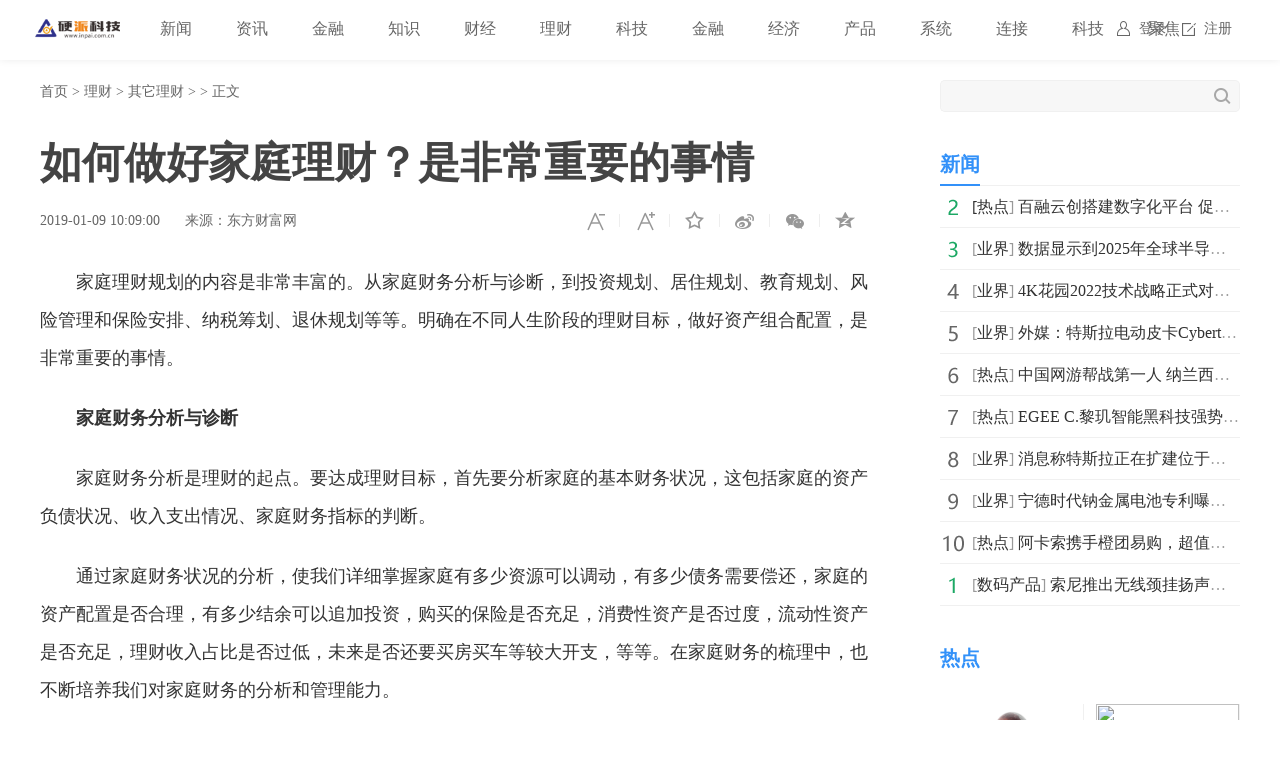

--- FILE ---
content_type: text/html
request_url: http://money.inpai.com.cn/other/20190109/14331.html
body_size: 11005
content:
<!doctype html>
<html>
<head>
<title>如何做好家庭理财？是非常重要的事情_硬派科技</title>
<meta name="keywords" content="家庭理财">
<meta name="description" content="家庭理财规划的内容是非常丰富的。从家庭财务分析与诊断，到投资规划、居住规划、教育规划、风险管理和保险安排、纳税筹划、退休规划等等。   ">
<meta charset="utf-8">
<meta name="applicable-device" content="pc">
<meta http-equiv="Cache-Control" content="no-siteapp">
<meta http-equiv="Cache-Control" content="no-transform">
<link href="http://www.inpai.com.cn/static_show/css/39art2019_v1.0.css" rel="stylesheet">
<script src="http://www.inpai.com.cn/static_show/js/jquery-1.7.2.min.js"></script>
<script type="text/javascript" src="http://www.inpai.com.cn/static/js/uaredirect.js"></script>
<SCRIPT type=text/javascript>uaredirect("http://m.inpai.com.cn/money/other/20190109/14331.html");</SCRIPT>
<script data-ad-client="ca-pub-1811059776868199" async src="https://pagead2.googlesyndication.com/pagead/js/adsbygoogle.js"></script>
<script>
(function(){
var el = document.createElement("script");
el.src = "https://sf1-scmcdn-tos.pstatp.com/goofy/ttzz/push.js?c61d7b19c78a631a518cbf5978b20291c67dcc5f9a53cfa1be99c06d8637a353e066828ce036a822808e34595aba2fceaefbe9fe32e4aa6ad714961ecfa8adf52b8d7c8c6655c9b00211740aa8a98e2e";
el.id = "ttzz";
var s = document.getElementsByTagName("script")[0];
s.parentNode.insertBefore(el, s);
})(window)
</script>
<base target="_blank">
</head>
<style type="text/css">
.art_othervideo .baseblock {
    height: 28px;
    margin-top: 5px;
    border-bottom: #f0f0f0 1px solid;
    line-height: 28px;
    white-space: nowrap;
    overflow: hidden;
    text-overflow: ellipsis;
</style>
<body>

<!-- 39top 2019style1 begin -->
<link href="http://www.inpai.com.cn/static_show/css/39top2019_s1.css" rel="stylesheet">
<div class="top_navigation">
  <div class="toplogo"><a href="http://www.inpai.com.cn/?b=0" target="_blank"><img src="http://www.inpai.com.cn/static/images/logo1.png"></a></div>
  <div class="toplogin" id="NavLoginDiv"> <a target="_self" href="#">登录</a><a target="_self" href="#">注册</a> </div>
  <div class="topnav">     
     <span> <a  class="ask" href="http://www.inpai.com.cn/news/" target="_blank">新闻</a></span>  <span> <a  class="ask" href="http://news.inpai.com.cn/" target="_blank">资讯</a></span>  <span> <a  class="ask" href="http://www.inpai.com.cn/jinlong/" target="_blank">金融</a></span>  <span> <a  class="ask" href="http://www.inpai.com.cn/zhishi/" target="_blank">知识</a></span>  <span> <a  class="ask" href="http://www.inpai.com.cn/caijing/" target="_blank">财经</a></span>  <span> <a  class="ask" href="http://money.inpai.com.cn/" target="_blank">理财</a></span>  <span> <a  class="ask" href="http://tech.inpai.com.cn/" target="_blank">科技</a></span>  <span> <a  class="ask" href="http://inmark.inpai.com.cn/" target="_blank">金融</a></span>  <span> <a  class="ask" href="http://finance.inpai.com.cn/" target="_blank">经济</a></span>  <span> <a  class="ask" href="http://product.inpai.com.cn/" target="_blank">产品</a></span>  <span> <a  class="ask" href="http://cpu.inpai.com.cn/" target="_blank">系统</a></span>  <span> <a  class="ask" href="http://vga.inpai.com.cn/" target="_blank">连接</a></span>  <span> <a  class="ask" href="http://www.inpai.com.cn/keji/" target="_blank">科技</a></span>  <span> <a  class="ask" href="http://www.inpai.com.cn/ju/" target="_blank">聚焦</a></span>     
     </div>
</div>
<!-- 39top 2019style1 end -->

<div class="art_wrap">
  <div class="art_left">
    <div class="art_location"> <a class="ClassNav" href="http://www.inpai.com.cn/?b=0" target="_blank">首页</a> > 
      <a href="http://money.inpai.com.cn/">理财</a> > <a href="http://money.inpai.com.cn/other/">其它理财</a> >  &gt; 正文</div>
    <h1>如何做好家庭理财？是非常重要的事情</h1>
    <div class="art_control"> <i><a class="textsizedown" href="javascript:void(0);" target="_self" title="缩小字体"></a></i><i><a class="textsizeup" href="javascript:void(0);" target="_self" title="放大字体"></a></i><i><a class="addfavorite" onclick="addfavorite()" href="javascript:void(0);" target="_self" title="收藏文章"></a></i>
      <div class="bshare-custom"><i><a href="javascript:void(0);" target="_self" class="bshare-sinaminiblog" title="分享到微博"></a></i><i><a href="javascript:void(0);" target="_self" class="share-wechat" title="分享到微信"></a><span id="qrcode"></span></i><i><a href="javascript:void(0);" target="_self" class="bshare-qzone" title="分享到QQ空间"></a></i></div>
    </div>
    <div class="art_info"><em>2019-01-09 10:09:00</em><em>来源：东方财富网</em></div>
    <div class="art_content"> <p>家庭理财规划的内容是非常丰富的。从家庭财务分析与诊断，到投资规划、居住规划、教育规划、风险管理和保险安排、纳税筹划、退休规划等等。明确在不同人生阶段的理财目标，做好资产组合配置，是非常重要的事情。</p>
<p><strong>家庭财务分析与诊断</strong></p>
<p>家庭财务分析是理财的起点。要达成理财目标，首先要分析家庭的基本财务状况，这包括家庭的资产负债状况、收入支出情况、家庭财务指标的判断。</p>
<p>通过家庭财务状况的分析，使我们详细掌握家庭有多少资源可以调动，有多少债务需要偿还，家庭的资产配置是否合理，有多少结余可以追加投资，购买的保险是否充足，消费性资产是否过度，流动性资产是否充足，理财收入占比是否过低，未来是否还要买房买车等较大开支，等等。在家庭财务的梳理中，也不断培养我们对家庭财务的分析和管理能力。</p>
<p><strong>投资规划</strong></p>
<p>投资是指投资者运用自己拥有的资本，用来购买实物资产或者金融资产，或者取得这些资产的权利，目的是在一定时期内获得资产增值和一定的收入预期。我们一般把投资分为实物投资和金融投资。</p>
<p>实物投资一般包括对有形资产，如土地、机器、厂房等的投资。金融投资包括对各种金融工具，如股票、固定收益证券、金融信托、基金产品、黄金、外汇和金融衍生品等的投资。</p>
<p>在充分考虑了安全性、流动性、收益性的基础上，家庭的资产往往要在不同的金融投资品上进行合理配置，以达到合适的投资回报率，达成自己的各种财务目标。因此，金融投资是家庭资产配置的重点，是家庭财富保值增值的重要工具。</p>
<p><strong>居住规划</strong></p>
<p>&ldquo;衣食住行&rdquo;是人最基本的四大需要，其中&ldquo;住&rdquo;是投入最大、周期最长的一种投资。房子给人一种稳定的感觉，有了自己的房子，才感觉自己在社会上真正有了一个属于自己的家。买房子是人生大事，很多人辛苦一辈子就是为了拥有一套自己的房子。买房不仅是满足家庭的居住需求，还有明显的投资价值，因此房产投资规划也是家庭理财中的一项重要决策。</p>
<p>买房前期的资金筹备与买房后贷款偿还的负担，对于家庭的现金流及其以后的生活水平的影响可以延长到十几甚至几十年，还有对于工薪阶层而言，如何合理使用住房公积金和公积金贷款的优惠利率，如何进行换房规划，如何达到买房养老的目标等，都是房产投资的重要内容。</p>
<p><strong>教育投资</strong></p>
<p>&ldquo;一定要对人力资本、对教育进行投资，它带来的回报是强有力的。变化的中国需要增加人力资本投资&rdquo;。2000年，当诺贝尔经济学奖获得者詹姆斯&middot;罗斯曼在北大一次演讲中爆出教育投资回报率高达30%时，很多人开始领略到这项投资的魅力。</p>
<p>早在20世纪60年代，就有经济学家把家庭对子女的教育看作一种经济行为，即在子女成长初期，家长将财富用在其成长上，使得能获得良好的教育。当子女成年以后，可以获得的收益远大于当年家长投入的财富。</p>
<p>1963年，舒尔茨运用美国1929-1957年的统计资料，计算出各级教育投资的平均收益是17.3%。在一般情况下，受过良好教育，无论在收入或是地位上，确实高于没有受过良好教育的同龄人。</p>
<p><strong>风险管理和保险安排</strong></p>
<p>人的一生可能面临一些不期而至的&ldquo;纯粹风险&rdquo;，若发生风险就一定会带来损失，家庭需要购买保险来规避和防范这些风险。保险是财务安全规划的主要工具之一，因为保险在所有财务工具中最具防御性。</p>
<p>现代的保险产品创新工具很多，除了基本的转移风险、减少损失的功能之外，还具有不同的融资、投资功能，不断满足保险购买者保险保障和投资融资的要求。当你外出旅游时，相信一般不会拒绝花费2元购买一个意外伤害险;当你乘坐航班外出时，你购买的保险也往往被看作机票价格的一个部分，因此保险是一种需求，既不能完全拒绝，也不能购买过度，合理配置保险需求才是家庭理财的要旨。</p>
<p><strong>纳税筹划</strong></p>
<p>纳税筹划是指在纳税行为发生之前，在不违反法律、法规的前提下，通过对纳税主体的经营活动或投资行为等涉税事项做出事先安排，以达到少缴税和递延纳税目标的一系列筹划活动。</p>
<p>作为一个国家的公民，纳税光荣，为国家的财政多做贡献也是一件美好的事情。但从微观的家庭和个人来看，虽然纳税是每个公民的法定义务，但纳税人总数希望尽可能地减少税务支出，这也是家庭理财的一个重要部分。</p>
<p>税收规划与投资规划和退休规划一样，是整个财务规划过程中的一个基本组成部分。税务规划的首要目标就是确保通过各种可能的途径，来减少或延缓税负的支出，但是纳税筹划绝不是偷税、漏税、逃税和非法避税。</p>
<p><strong>退休计划</strong></p>
<p>走向老年是人生的必经归途，而伴随着老龄化带来的可能就是工作收入的急剧下降，而开支并没有大幅下降，甚至有巨大开支发生的可能性。</p>
<p>当代发达的医疗科学技术和极为丰富的物质文明带给人类的最大好处，就是人类的健康与长寿。目前中国人已经把&ldquo;人生七十古来稀&rdquo;，变成了&ldquo;八十不老，九十正好&rdquo;。美国人则喜欢用&ldquo;金色的年华&rdquo;来形容退休后的生活。在21世纪，人人可望长寿，&ldquo;百岁老人&rdquo;将不再稀罕。</p>
<p>那么，如何过一个幸福、安全和自在的晚年呢?这就需要较早地进行退休规划。可以选择银行存款、购买债券、基金定投、购买股票或购买保险等获得收益。退休之后，理财收入将可能成为主导收入，因此，在相对比较年轻的时候就着手进行养老金和退休的计划，则到退休时就可以实现财务自由，安享晚年了。当然，还是那句老话，投资越早越好。</p>
 <p style="color: #fff;">关键词：                             
      <a href="http://news.inpai.com.cn/tagjiatinglicai/" title="家庭理财" target="_blank" style="color: #fff;">家庭理财</a> 
     </p> 
     </div>
     
    <div class="art_page">  </div>
    <div class="art_show loc_smalltl">
        <div class="adver"><script type="text/javascript" src="http://user.042.cn/adver/adver.js"></script><script type="text/javascript">getAdvert('.adver',3,'800px','90px');</script></div>        </div>
        <style type="text/css">
#commentDiv h3{font-size: 16px;line-height: 20px;font-weight: normal;}
#commentDiv ul li{line-height: 26px;color: #252525;}
#commentDiv ul li a{font-size: 14px;}
</style>
    <div id="commentDiv">
      <h3>推荐内容</h3>
      <ul>
                <li><a href="http://news.inpai.com.cn/redian/20220114/012022_119818.html" target="_blank">招商加盟平台哪个更好</ a></li>
                <li><a href="http://www.inpai.com.cn/news/redian/2022/0114/012022_119817.html" target="_blank">百融云创搭建数字化平台 促推产业金融深度结合</ a></li>
                <li><a href="http://www.inpai.com.cn/news/new/20220114/119816.html" target="_blank">数据显示到2025年全球半导体市场将突破4000亿元</ a></li>
                <li><a href="http://news.inpai.com.cn/guancha/20220114/119815.html" target="_blank">2021年新增城市轨道交通线路35条 新增运营里程1168公里</ a></li>
                <li><a href="http://www.inpai.com.cn/news/new/20220114/119814.html" target="_blank">4K花园2022技术战略正式对外发布 将重点围绕内容与技术两大核心</ a></li>
                <li><a href="http://www.inpai.com.cn/news/new/20220114/119813.html" target="_blank">外媒：特斯拉电动皮卡Cybertruck投产时间计划改于2023年第一季度末开始生产</ a></li>
                <li><a href="http://www.inpai.com.cn/news/redian/2022/0114/012022_119812.html" target="_blank">中国网游帮战第一人 纳兰西狂带队进驻《剑侠世界3》</ a></li>
                <li><a href="http://www.inpai.com.cn/news/redian/2022/0114/012022_119811.html" target="_blank">EGEE C.黎玑智能黑科技强势领跑，脑力【浮】能</ a></li>
                <li><a href="http://www.inpai.com.cn/news/new/20220114/119810.html" target="_blank">消息称特斯拉正在扩建位于内华达州超级工厂的太阳能电池板</ a></li>
                <li><a href="http://www.inpai.com.cn/news/new/20220114/119809.html" target="_blank">宁德时代钠金属电池专利曝光 或将应用于下一代钠离子电池</ a></li>
                <li><a href="http://www.inpai.com.cn/news/redian/2022/0114/012022_119808.html" target="_blank">阿卡索携手橙团易购，超值换购乐享不停</ a></li>
                <li><a href="http://www.inpai.com.cn/news/smcp/20220114/119807.html" target="_blank">索尼推出无线颈挂扬声器SRS-NS7 为用户带来如临现场的音乐内容体验</ a></li>
                <li><a href="http://www.inpai.com.cn/news/smcp/20220114/119806.html" target="_blank">雷蛇2022款灵刃14笔记本发布：显卡最高可选RTX 3080 Ti</ a></li>
                <li><a href="http://www.inpai.com.cn/news/hard/20220114/119805.html" target="_blank">微星推出GK71 Sonic机械键盘：搭载与凯华合研的MSI SONIC红轴</ a></li>
                <li><a href="http://www.inpai.com.cn/news/tx/20220114/119804.html" target="_blank">微软在英国已卖出100万台Xbox Series X|S游戏机 归功于去年12月的最佳销售月</ a></li>
                <li><a href="http://www.inpai.com.cn/news/qykj/20220114/119803.html" target="_blank">SpaceX完成第三次“拼车发射”任务 送105颗微型卫星入轨</ a></li>
                <li><a href="http://www.inpai.com.cn/news/hlw/20220114/119802.html" target="_blank">英伟达宣布《堡垒之夜》将通过其游戏流媒体服务GeForce Now重返苹果iOS平台</ a></li>
                <li><a href="http://www.inpai.com.cn/news/tx/20220114/119801.html" target="_blank">美国运营商Comcast宣布已成功开发出世界首款家用10G万兆调制解调器</ a></li>
                <li><a href="http://www.inpai.com.cn/news/redian/2022/0114/012022_119800.html" target="_blank">武汉自如推多项租房优惠，年前租房首月0元住</ a></li>
                <li><a href="http://www.inpai.com.cn/news/new/20220114/119799.html" target="_blank">英特尔下一代至强Sapphire Rapids-SP处理器尚未发布 其将采用Intel 7 10nm工艺</ a></li>
              </ul>
    </div> 
  </div>
  <div class="art_right">
    <div class="art_search">
      <form method="get" action="http://www.duosou.net/?keyword=输入值" target="_blank">
        <input type="text" name="words" value="" maxlength="30" autocomplete="off" placeholder="">
        <input type="submit" value="">
      </form>
    </div>
    <div style="margin-top: 25px;"><div class="adver_3"><script type="text/javascript" src="http://user.042.cn/adver/adver.js"></script><script type="text/javascript">getAdvert('.adver_3',1,'300px','300px');</script></div></div>
    <div class="art_rec art_rank tab">
      <div class="sectiontitle tabnav"><em class="current">新闻</em></div>
      <div class="baseblock tabcontent">
        <ul class="tabsingle">
                              <li>[<a href="http://www.inpai.com.cn/news/redian/" target="_blank">热点</a>] <a href="http://www.inpai.com.cn/news/redian/2022/0114/012022_119817.html" target="_blank">百融云创搭建数字化平台 促推产业金融深度结合</a></li>
                    <li>[<a href="http://www.inpai.com.cn/news/new/" target="_blank">业界</a>] <a href="http://www.inpai.com.cn/news/new/20220114/119816.html" target="_blank">数据显示到2025年全球半导体市场将突破4000亿元</a></li>
                    <li>[<a href="http://www.inpai.com.cn/news/new/" target="_blank">业界</a>] <a href="http://www.inpai.com.cn/news/new/20220114/119814.html" target="_blank">4K花园2022技术战略正式对外发布 将重点围绕内容与技术</a></li>
                    <li>[<a href="http://www.inpai.com.cn/news/new/" target="_blank">业界</a>] <a href="http://www.inpai.com.cn/news/new/20220114/119813.html" target="_blank">外媒：特斯拉电动皮卡Cybertruck投产时间计划改于2023年</a></li>
                    <li>[<a href="http://www.inpai.com.cn/news/redian/" target="_blank">热点</a>] <a href="http://www.inpai.com.cn/news/redian/2022/0114/012022_119812.html" target="_blank">中国网游帮战第一人 纳兰西狂带队进驻《剑侠世界3》</a></li>
                    <li>[<a href="http://www.inpai.com.cn/news/redian/" target="_blank">热点</a>] <a href="http://www.inpai.com.cn/news/redian/2022/0114/012022_119811.html" target="_blank">EGEE C.黎玑智能黑科技强势领跑，脑力【浮】能</a></li>
                    <li>[<a href="http://www.inpai.com.cn/news/new/" target="_blank">业界</a>] <a href="http://www.inpai.com.cn/news/new/20220114/119810.html" target="_blank">消息称特斯拉正在扩建位于内华达州超级工厂的太阳能电池</a></li>
                    <li>[<a href="http://www.inpai.com.cn/news/new/" target="_blank">业界</a>] <a href="http://www.inpai.com.cn/news/new/20220114/119809.html" target="_blank">宁德时代钠金属电池专利曝光 或将应用于下一代钠离子电池</a></li>
                    <li>[<a href="http://www.inpai.com.cn/news/redian/" target="_blank">热点</a>] <a href="http://www.inpai.com.cn/news/redian/2022/0114/012022_119808.html" target="_blank">阿卡索携手橙团易购，超值换购乐享不停</a></li>
                    <li>[<a href="http://www.inpai.com.cn/news/smcp/" target="_blank">数码产品</a>] <a href="http://www.inpai.com.cn/news/smcp/20220114/119807.html" target="_blank">索尼推出无线颈挂扬声器SRS-NS7 为用户带来如临现场的音</a></li>
                            </ul>
      </div>
    </div>
    <div class="art_rec art_brand">
      <div class="sectiontitle"><em>热点</em></div>
      <ul>
           
                <li><a href="http://www.inpai.com.cn/news/redian/2022/0114/012022_119811.html" title="EGEE C.黎玑智能黑科技强势领跑，脑力【浮】能" target="_blank"><img src="http://28059082.s21i.faiusr.com/4/1/ABUIABAEGAAg4ZHZjgYoq9T4wwUw2QU4ngM!500x500.png"></a></li>
                <li><a href="http://www.inpai.com.cn/news/redian/2022/0114/012022_119808.html" title="阿卡索携手橙团易购，超值换购乐享不停" target="_blank"><img src="http://drdbsz.oss-cn-shenzhen.aliyuncs.com/220114105207233517155.png"></a></li>
                <li><a href="http://www.inpai.com.cn/news/redian/2022/0114/012022_119800.html" title="武汉自如推多项租房优惠，年前租房首月0元住" target="_blank"><img src="http://img.danews.cc/upload/images/20220114/c9738b43462f2a116d5e0d88d14c9315.png"></a></li>
                <li><a href="http://www.inpai.com.cn/news/redian/2022/0114/012022_119798.html" title="惠达卫浴：谱大国工程华章" target="_blank"><img src="http://www.xcctv.cn/uploadfile/2022/0114/20220114100325769.png"></a></li>
                <li><a href="http://www.inpai.com.cn/news/redian/2022/0114/012022_119794.html" title="联想ThinkBook 13x轻薄笔记本，有颜又“有料”的TA来了	" target="_blank"><img src="http://das.mobtou.com/ueditor/php/upload/image/20220114/1642125397742504.png"></a></li>
                <li><a href="http://www.inpai.com.cn/news/redian/2022/0114/012022_119792.html" title="关注白领健康 东阿阿胶携手华润江中开启全国关爱计划" target="_blank"><img src="http://upload.qianlong.com/2022/0113/1642078180653.png"></a></li>
                <li><a href="http://www.inpai.com.cn/news/redian/2022/0114/012022_119791.html" title="2022年 用3060笔记本“模拟坐牢”是种什么感受？" target="_blank"><img src="http://www.meijieyunn.com/admin/meijie/article/upload/1/20220114100812812774837.png"></a></li>
                <li><a href="http://www.inpai.com.cn/news/redian/2022/0114/012022_119789.html" title="遍知教育联姻北京出版集团承启公司，解锁家庭教育教授父母科学“带娃”" target="_blank"><img src="http://drdbsz.oss-cn-shenzhen.aliyuncs.com/220113200046169295602.jpeg"></a></li>
                <li><a href="http://www.inpai.com.cn/news/redian/2022/0114/012022_119788.html" title="扫地机器人也“内卷”? 石头自清洁扫拖机器人G10科技感十足" target="_blank"><img src="http://images.jumeinet.com/uploads/cca50d7e40d3f6109945d297ecfb17b5.png"></a></li>
                <li><a href="http://www.inpai.com.cn/news/redian/2022/0114/012022_119787.html" title="复亚智能荣获“2021中国无人系统行业金翼奖”" target="_blank"><img src="http://www.prtoday.cn/attached/image/20220113/20220113175810_349.jpg"></a></li>
              </ul>
    </div>
    <div class="art_rec art_rank tab">
      <div class="sectiontitle tabnav"><em class="current">39热文</em><em>一周热点</em></div>
      <div class="baseblock tabcontent">
        <ul class="tabsingle">
                              <li>[<a href="http://news.inpai.com.cn/redian/" target="_blank">综合</a>] <a href="http://news.inpai.com.cn/redian/20220114/012022_119818.html" target="_blank">招商加盟平台哪个更好</a></li>
                    <li>[<a href="http://www.inpai.com.cn/news/redian/" target="_blank">热点</a>] <a href="http://www.inpai.com.cn/news/redian/2022/0114/012022_119817.html" target="_blank">百融云创搭建数字化平台 促推产业金融深度结合</a></li>
                    <li>[<a href="http://www.inpai.com.cn/news/new/" target="_blank">业界</a>] <a href="http://www.inpai.com.cn/news/new/20220114/119816.html" target="_blank">数据显示到2025年全球半导体市场将突破4000亿元</a></li>
                    <li>[<a href="http://news.inpai.com.cn/guancha/" target="_blank">观察</a>] <a href="http://news.inpai.com.cn/guancha/20220114/119815.html" target="_blank">2021年新增城市轨道交通线路35条 新增运营里程1168公里</a></li>
                    <li>[<a href="http://www.inpai.com.cn/news/new/" target="_blank">业界</a>] <a href="http://www.inpai.com.cn/news/new/20220114/119814.html" target="_blank">4K花园2022技术战略正式对外发布 将重点围绕内容与技术</a></li>
                    <li>[<a href="http://www.inpai.com.cn/news/new/" target="_blank">业界</a>] <a href="http://www.inpai.com.cn/news/new/20220114/119813.html" target="_blank">外媒：特斯拉电动皮卡Cybertruck投产时间计划改于2023年</a></li>
                    <li>[<a href="http://www.inpai.com.cn/news/redian/" target="_blank">热点</a>] <a href="http://www.inpai.com.cn/news/redian/2022/0114/012022_119812.html" target="_blank">中国网游帮战第一人 纳兰西狂带队进驻《剑侠世界3》</a></li>
                    <li>[<a href="http://www.inpai.com.cn/news/redian/" target="_blank">热点</a>] <a href="http://www.inpai.com.cn/news/redian/2022/0114/012022_119811.html" target="_blank">EGEE C.黎玑智能黑科技强势领跑，脑力【浮】能</a></li>
                    <li>[<a href="http://www.inpai.com.cn/news/new/" target="_blank">业界</a>] <a href="http://www.inpai.com.cn/news/new/20220114/119810.html" target="_blank">消息称特斯拉正在扩建位于内华达州超级工厂的太阳能电池</a></li>
                    <li>[<a href="http://www.inpai.com.cn/news/new/" target="_blank">业界</a>] <a href="http://www.inpai.com.cn/news/new/20220114/119809.html" target="_blank">宁德时代钠金属电池专利曝光 或将应用于下一代钠离子电池</a></li>
                            </ul>
        <ul class="tabsingle">
                              <li>[<a href="http://money.inpai.com.cn/other/" target="_blank">其它理财</a>] <a href="http://money.inpai.com.cn/other/20190109/14331.html" target="_blank">如何做好家庭理财？是非常重要的事情</a></li>
                    <li>[<a href="http://money.inpai.com.cn/other/" target="_blank">其它理财</a>] <a href="http://money.inpai.com.cn/other/20190110/14509.html" target="_blank">纠结是谁打败了康师傅，净利润竟超过它们之和！</a></li>
                    <li>[<a href="http://money.inpai.com.cn/other/" target="_blank">其它理财</a>] <a href="http://money.inpai.com.cn/other/20190110/14513.html" target="_blank">在大跌之后，茅台市值破万亿还有希望吗？</a></li>
                    <li>[<a href="http://money.inpai.com.cn/other/" target="_blank">其它理财</a>] <a href="http://money.inpai.com.cn/other/20190110/14516.html" target="_blank">比特币交易所业务被砍只剩挖矿功能</a></li>
                    <li>[<a href="http://money.inpai.com.cn/other/" target="_blank">其它理财</a>] <a href="http://money.inpai.com.cn/other/20190110/14520.html" target="_blank">唯品金融可靠吗，专业金融服务平台</a></li>
                    <li>[<a href="http://money.inpai.com.cn/other/" target="_blank">其它理财</a>] <a href="http://money.inpai.com.cn/other/20190110/14525.html" target="_blank">应花分期 ：用大数据 做稳消费分期的C端风控</a></li>
                    <li>[<a href="http://money.inpai.com.cn/other/" target="_blank">其它理财</a>] <a href="http://money.inpai.com.cn/other/20190113/14754.html" target="_blank">这家公司凭余额宝半年狂赚11亿 马云笑哭了！</a></li>
                    <li>[<a href="http://money.inpai.com.cn/other/" target="_blank">其它理财</a>] <a href="http://money.inpai.com.cn/other/20190113/14756.html" target="_blank">马云理想中的“幸福生活”是这样?外快理财助你轻松达成!</a></li>
                    <li>[<a href="http://money.inpai.com.cn/other/" target="_blank">其它理财</a>] <a href="http://money.inpai.com.cn/other/20190113/14766.html" target="_blank">比特币要重蹈ICO被禁的覆辙？海外和场外成为香饽饽</a></li>
                    <li>[<a href="http://money.inpai.com.cn/other/" target="_blank">其它理财</a>] <a href="http://money.inpai.com.cn/other/20190113/14767.html" target="_blank">研运一体化成游戏上市公司标配 平台型公司优势明显</a></li>
                            </ul>
      </div>
    </div>
    <div class="art_rec art_othervideo scaleimg">
      <div class="sectiontitle"><em>相关词</em><a class="more" href="#">更多</a></div>
            <div class="baseblock"> <a href="http://www.inpai.com.cn/tag_jinkela/" target="_blank">金科拉</a> </div>            <div class="baseblock"> <a href="http://www.inpai.com.cn/tag_neijiangdizhenzhongqingzhengan/" target="_blank">内江地震重庆震感强烈</a> </div>            <div class="baseblock"> <a href="http://www.inpai.com.cn/tag_sanxiashuiguai/" target="_blank">三峡水怪</a> </div>            <div class="baseblock"> <a href="http://www.inpai.com.cn/tag_yifchunwan/" target="_blank">yif 春晚</a> </div>            <div class="baseblock"> <a href="http://www.inpai.com.cn/tag_gaotongmsm8628/" target="_blank">高通msm8628</a> </div>            <div class="baseblock"> <a href="http://www.inpai.com.cn/tag_shuguang5000/" target="_blank">曙光5000</a> </div>            <div class="baseblock"> <a href="http://www.inpai.com.cn/tag_treo650/" target="_blank">treo 650</a> </div>            <div class="baseblock"> <a href="http://www.inpai.com.cn/tag_shenmengchenbeipian/" target="_blank">沈梦辰被骗</a> </div>            <div class="baseblock"> <a href="http://www.inpai.com.cn/tag_huaxinyihao/" target="_blank">华芯一号</a> </div>            <div class="baseblock"> <a href="http://www.inpai.com.cn/tag_lierenfufu/" target="_blank">猎人夫妇</a> </div>      <div class="baseblock" style="display: none;"> <a href="http://www.inpai.com.cn/tag_loleve/" target="_blank">lol eve</a> </div>      <div class="baseblock" style="display: none;"> <a href="http://www.inpai.com.cn/tag_moxigegaotiexiangmu/" target="_blank">墨西哥高铁项目</a> </div>      <div class="baseblock" style="display: none;"> <a href="http://www.inpai.com.cn/tag_juanjingpingtai/" target="_blank">捐精平台</a> </div>      <div class="baseblock" style="display: none;"> <a href="http://www.inpai.com.cn/tag_sanxing8heshouji/" target="_blank">三星8核手机</a> </div>      <div class="baseblock" style="display: none;"> <a href="http://www.inpai.com.cn/tag_zhanzhengjiqi2youpcbanma/" target="_blank">战争机器2有pc版吗</a> </div>      <div class="baseblock" style="display: none;"> <a href="http://www.inpai.com.cn/tag_vistahomebasic/" target="_blank">vista home basic</a> </div>      <div class="baseblock" style="display: none;"> <a href="http://www.inpai.com.cn/tag_zhedaxuebajiemeihua/" target="_blank">浙大学霸姐妹花</a> </div>      <div class="baseblock" style="display: none;"> <a href="http://www.inpai.com.cn/tag_oppon1guanggao/" target="_blank">oppo n1广告</a> </div>      <div class="baseblock" style="display: none;"> <a href="http://www.inpai.com.cn/tag_heizuobold9790/" target="_blank">黑莓bold 9790</a> </div>      <div class="baseblock" style="display: none;"> <a href="http://www.inpai.com.cn/tag_xinkaiyueshangshi/" target="_blank">新凯越上市</a> </div>      <div class="baseblock" style="display: none;"> <a href="http://www.inpai.com.cn/tag_nubiaz9/" target="_blank">nubia z9</a> </div>      <div class="baseblock" style="display: none;"> <a href="http://www.inpai.com.cn/tag_boltjiemianyinqing/" target="_blank">bolt界面引擎</a> </div>      <div class="baseblock" style="display: none;"> <a href="http://www.inpai.com.cn/tag_CA3445/" target="_blank">CA3445</a> </div>      <div class="baseblock" style="display: none;"> <a href="http://www.inpai.com.cn/tag_zhongxinguojitaijidian/" target="_blank">中芯国际 台积电</a> </div>      <div class="baseblock" style="display: none;"> <a href="http://www.inpai.com.cn/tag_xingjizhengba2xukongzhiyicg/" target="_blank">星际争霸2虚空之遗cg</a> </div>      <div class="baseblock" style="display: none;"> <a href="http://www.inpai.com.cn/tag_xiaomixinpinfabuhui2019/" target="_blank">小米新品发布会2019</a> </div>      <div class="baseblock" style="display: none;"> <a href="http://www.inpai.com.cn/tag_ngacncom/" target="_blank">ngacn com</a> </div>      <div class="baseblock" style="display: none;"> <a href="http://www.inpai.com.cn/tag_laoluowangziruzhibo/" target="_blank">老罗王自如直播</a> </div>      <div class="baseblock" style="display: none;"> <a href="http://www.inpai.com.cn/tag_psvshimingzhaohuan/" target="_blank">psv使命召唤</a> </div>      <div class="baseblock" style="display: none;"> <a href="http://www.inpai.com.cn/tag_amdk10/" target="_blank">amd k10</a> </div>      <div class="baseblock" style="display: none;"> <a href="http://www.inpai.com.cn/tag_liantong20yuan3gtaocan/" target="_blank">联通20元3g套餐</a> </div>      <div class="baseblock" style="display: none;"> <a href="http://www.inpai.com.cn/tag_qqjiasufangfa/" target="_blank">qq加速方法</a> </div>      <div class="baseblock" style="display: none;"> <a href="http://www.inpai.com.cn/tag_qijianjingtian/" target="_blank">旗舰惊天</a> </div>      <div class="baseblock" style="display: none;"> <a href="http://www.inpai.com.cn/tag_athlonii/" target="_blank">athlonii</a> </div>      <div class="baseblock" style="display: none;"> <a href="http://www.inpai.com.cn/tag_fifa13ios/" target="_blank">fifa13 ios</a> </div>      <div class="baseblock" style="display: none;"> <a href="http://www.inpai.com.cn/tag_shihangkongnan/" target="_blank">狮航空难</a> </div>      <div class="baseblock" style="display: none;"> <a href="http://www.inpai.com.cn/tag_svip8/" target="_blank">svip8</a> </div>      <div class="baseblock" style="display: none;"> <a href="http://www.inpai.com.cn/tag_taiwanfenchenbaozha/" target="_blank">台湾粉尘爆炸</a> </div>      <div class="baseblock" style="display: none;"> <a href="http://www.inpai.com.cn/tag_zhaoshangyinxingwangshangzhuan/" target="_blank">招商银行网上转账</a> </div>      <div class="baseblock" style="display: none;"> <a href="http://www.inpai.com.cn/tag_mu5160/" target="_blank">mu5160</a> </div>      <div class="baseblock" style="display: none;"> <a href="http://www.inpai.com.cn/tag_meinvshenqiangshou/" target="_blank">美女神枪手</a> </div>      <div class="baseblock" style="display: none;"> <a href="http://www.inpai.com.cn/tag_pingguofudai/" target="_blank">苹果福袋</a> </div>      <div class="baseblock" style="display: none;"> <a href="http://www.inpai.com.cn/tag_baidudituqianzuotu/" target="_blank">百度地图迁徙图</a> </div>      <div class="baseblock" style="display: none;"> <a href="http://www.inpai.com.cn/tag_zhongguosanxingguanbiwangzhan/" target="_blank">中国三星关闭网站</a> </div>      <div class="baseblock" style="display: none;"> <a href="http://www.inpai.com.cn/tag_bujiaxingganhuanhua/" target="_blank">布甲性感幻化</a> </div>      <div class="baseblock" style="display: none;"> <a href="http://www.inpai.com.cn/tag_henanliantongkuandaitisu/" target="_blank">河南联通宽带提速</a> </div>      <div class="baseblock" style="display: none;"> <a href="http://www.inpai.com.cn/tag_kuaidixiaogejubaodupin/" target="_blank">快递小哥举报毒品</a> </div>      <div class="baseblock" style="display: none;"> <a href="http://www.inpai.com.cn/tag_shijizuoxing/" target="_blank">世纪彗星</a> </div>      <div class="baseblock" style="display: none;"> <a href="http://www.inpai.com.cn/tag_leifenghd5750/" target="_blank">镭风hd5750</a> </div>      <div class="baseblock" style="display: none;"> <a href="http://www.inpai.com.cn/tag_haishouzhizichedang/" target="_blank">海兽之子撤档</a> </div>       </div>
  </div>
</div>
<div class="art_footer"> <p>www.inpai.com.cn 联系我们:434 922 6 2@qq.com</p>
<p>Copyright © 2011-2020 硬派科技网 版权所有</p></div>
<script src="http://www.inpai.com.cn/static_show/js/39top2019_s1.js"></script> 
<script src="http://www.inpai.com.cn/static_show/js/e01a6f018739456e8bd5e8f727653cfb.js"></script> 
<script src="http://www.inpai.com.cn/static_show/js/qrcode.js"></script> 
<script src="http://www.inpai.com.cn/static_show/js/39art2019_common.js"></script> 
<script src="http://www.inpai.com.cn/static_show/js/bfd.js"></script> 
<script src="http://www.inpai.com.cn/static_show/js/djan.js"></script>
<script>
(function(){
    var bp = document.createElement('script');
    var curProtocol = window.location.protocol.split(':')[0];
    if (curProtocol === 'https') {
        bp.src = 'https://zz.bdstatic.com/linksubmit/push.js';
    }
    else {
        bp.src = 'http://push.zhanzhang.baidu.com/push.js';
    }
    var s = document.getElementsByTagName("script")[0];
    s.parentNode.insertBefore(bp, s);
})();
</script>	
<script charset="UTF-8" language="javascript" src="//data.dzxwnews.com/a.php"></script>		
</body>
</html>

--- FILE ---
content_type: text/html; charset=utf-8
request_url: https://www.google.com/recaptcha/api2/aframe
body_size: 267
content:
<!DOCTYPE HTML><html><head><meta http-equiv="content-type" content="text/html; charset=UTF-8"></head><body><script nonce="x_2l5WsaOZEHkXyocDaXig">/** Anti-fraud and anti-abuse applications only. See google.com/recaptcha */ try{var clients={'sodar':'https://pagead2.googlesyndication.com/pagead/sodar?'};window.addEventListener("message",function(a){try{if(a.source===window.parent){var b=JSON.parse(a.data);var c=clients[b['id']];if(c){var d=document.createElement('img');d.src=c+b['params']+'&rc='+(localStorage.getItem("rc::a")?sessionStorage.getItem("rc::b"):"");window.document.body.appendChild(d);sessionStorage.setItem("rc::e",parseInt(sessionStorage.getItem("rc::e")||0)+1);localStorage.setItem("rc::h",'1768594741784');}}}catch(b){}});window.parent.postMessage("_grecaptcha_ready", "*");}catch(b){}</script></body></html>

--- FILE ---
content_type: application/javascript
request_url: http://www.inpai.com.cn/static_show/js/e01a6f018739456e8bd5e8f727653cfb.js
body_size: 8417
content:
eval(function(a,e,o,B,n,t){if(n=function(a){return(e>a?"":n(parseInt(a/e)))+((a%=e)>35?String.fromCharCode(a+29):a.toString(36))},!"".replace(/^/,String)){for(;o--;)t[n(o)]=B[o]||n(o);B=[function(a){return t[a]}],n=function(){return"\\w+"},o=1}for(;o--;)B[o]&&(a=a.replace(new RegExp("\\b"+n(o)+"\\b","g"),B[o]));return a}('I 3n,2J,B,1j,2j,4d,4g,3P=P.61?!0:!1,1E=3P&&6==[/6m (\\d+)\\.0/i.6d(6c.5Y)][0][1],$$=E(a){L"65"==4V a?P.6k(a):a},2I={2U:E(){L E(){D.2T.5A(D,4Q)}}},3b=E(a,b){2O(I c 6j b)a[c]=b[c]},2Y=E(a,b){L E(){L b.5A(a,4Q)}},3F=E(a,b){2O(I c=0,d=a.27;d>c;c++)b(a[c],c)},4N=E(a,b){L a.4T?a!=b&&a.4T(b):!!(16&a.5T(b))},1X=2I.2U();1X.3L={2T:E(C){52(D.2a(C),D.1q=$$(D.C.1q)||P.3J.5L(P.5F("K"),P.3J.5U[0]),D.3o=D.C.3o,D.2B=54(D.C.2B),D.1S=54(D.C.1S),D.1q.N)1b="1n",1S=D.1S,3u=3t=0,3r="4z",1H=1N="3z%",3k=.5;1E&&(D.1q.N.3r="4c",D.3y=2Y(D,E(){D.1q.N.1H=56.58(P.1o.5P,P.1o.5O)+"1z",D.1q.N.1N=56.58(P.1o.5N,P.1o.5M)+"1z"}),D.1q.5G=\'<59 N="3r:4c;3t:0;3u:0;1H:3z%;1N:3z%;4X:4k(3k=0);"></59>\')},2a:E(a){D.C={1q:1a,3o:"#5H",2B:25,1S:3D},3b(D.C,a||{})},36:E(){52(1E&&(D.3y(),Q.4y("5w",D.3y)),D.1q.N)3P?4X="4k(3k:"+D.2B+")":3k=D.2B/3z,5S=D.3o,1b="3Q"},2H:E(){D.1q.N.1b="1n",1E&&Q.4E("5w",D.3y)}},3n=2I.2U(),3n.3L={2T:E(a,b){D.V=$$(a),D.1X=1k 1X(b),D.2a(b),D.1I=!!D.C.1I,D.2t=!!D.C.2t,D.2h=!!D.C.2h,D.3d=D.C.3d,D.V.N.1S=D.1X.1S+1,D.V.N.1b="1n",1E&&(D.49=D.48=0,D.3c=[],D.3C=2Y(D,E(){D.2h?D.2X():D.4b()}))},2a:E(a){D.C={2t:!0,1I:!0,2h:!0,3d:E(){}},3b(D.C,a||{})},4b:E(){D.V.N.3t=P.1o.47-D.49+D.V.5K+"1z",D.V.N.3u=P.1o.46-D.48+D.V.5I+"1z",D.49=P.1o.47,D.48=P.1o.46},2X:E(){D.V.N.4t=P.1o.47-D.V.4q/2+"1z",D.V.N.4H=P.1o.46-D.V.4W/2+"1z"},36:E(){D.V.N.3r=D.1I&&!1E?"4z":"4c",D.2t&&D.1X.36(),D.V.N.1b="3Q",D.2h&&(D.V.N.3t=D.V.N.3u="50%",D.1I?(D.V.N.4t=-D.V.4q/2+"1z",D.V.N.4H=-D.V.4W/2+"1z"):D.2X()),1E&&(D.2t||(D.3c.27=0,3F(P.5E("6h"),2Y(D,E(a){4N(D.V,a)||(a.N.5C="5Q",D.3c.6x(a))}))),D.2h?D.2X():D.1I&&D.4b(),D.1I&&Q.4y("5u",D.3C)),D.3d()},2H:E(){D.V.N.1b="1n",D.1X.2H(),1E&&(Q.4E("5u",D.3C),3F(D.3c,E(a){a.N.5C="5R"}))}},2J=2I.2U(),2J.3L={2T:E(){D.C={1x:0,2F:1,3R:1a,4U:!1,1p:6n,W:"23.39.14",1f:Q.X.2z,44:0,R:0,3U:2,1i:1,17:Q.X.Z,1g:"",1l:"",5b:"获取短信验证码",4v:"{0}秒",2E:"1B-3s-45-6o",4J:"5X",J:[{1W:"6l",2i:"6p",1y:"6w",2m:"5i",2q:"6t",2g:"6r",2o:"6s",2f:"6g",3T:"5i",2p:"66",1K:"5Z",3q:"28",3p:"3x"},{1W:"67",2i:"68",1y:"6e",2m:"4x",2q:"6f",2g:"6a",2o:"6b",2f:"69",3T:"4x",2p:"62",1K:"63",3q:"2D",3p:"3B"}]},D.2d=1a,D.13=!1,D.2r=1a,D.42=1a,D.22="",D.2G=3H,D.3A="",D.3v=""},2a:E(a){a&&a.1p&&(a.1p=a.1p<60?60:a.1p),3b(D.C,a||{}),D.3A=D.C.1f+"//"+D.C.W+"/4o/6u.1O?4r="+12(D.C.17);I b=""==D.C.1g?1:0;D.3v=D.C.1f+"//"+D.C.W+"/4o/6v.1O?2w="+D.C.1i+"&6q="+b+"&2n="+12(D.C.1l)+"&4r="+12(D.C.17)},6i:E(){B.2d&&B.2d.36()},3G:E(){B.2d&&B.2d.2H()},5h:E(){I e,f,g,a=B.C.J[B.C.R].1W,b=B.C.J[B.C.R].1y,c=B.C.J[B.C.R].2g,d=B.C.J[B.C.R].1K;G("#"+d).1C("正在登录.."),e=G("#"+a).19(),f=G("#"+b).19(),g=G("#"+c).19(),B.4K(e,f,g,B.1h)},5c:E(){I d,e,a=B.C.J[B.C.R].1W,b=B.C.J[B.C.R].1y,c=B.C.J[B.C.R].1K;G("#"+c).1C("正在登录.."),d=G("#"+a).19(),e=G("#"+b).19(),B.4O(d,e,B.1h)},4B:E(){I a=B.C.J[B.C.R].1W,b=B.C.J[B.C.R].2g,c=B.C.J[B.C.R].2p,d=G("#"+a).19(),e=G("#"+b).19();B.4P(d,e,c,B.1h)},1h:E(a,b){I c,d,e,f,g,h,i;B.C.3R&&B.C.3R(a,b),B.C.4U||(c=B.C.J[B.C.R].2i,d=B.C.J[B.C.R].2m,e=B.C.J[B.C.R].2o,f=B.C.J[B.C.R].3T,g=B.C.J[B.C.R].1y,h=B.C.J[B.C.R].2f,i=B.C.J[B.C.R].1K,"1d"==a?b.H?(B.U(c,""),B.U(d,""),B.U(e,""),B.U(f,"")):("2x"==b.M?B.U(c,b.F):"1c"==b.M?B.U(d,b.F):"3a"==b.M?(B.U(e,b.F),B.1G(),G("#"+h).2A()):"1t"==b.M?B.U(e,b.F):"2L"==b.M?$("#2b").4M():B.U(f,b.F),G("#"+i).1C("登录")):"2s"==a?(b.H?(G("#"+g).19(""),B.3G(),""==B.C.17?B.2M():B.2M(B.C.17)):"2x"==b.M?B.U(c,b.F):"1c"==b.M?B.U(d,b.F):"3a"==b.M?(B.U(e,b.F),B.1G(),G("#"+h).2A()):"1t"==b.M?B.U(e,b.F):"2L"==b.M?$("#2b").4M():B.U(f,b.F),G("#"+i).1C("登录")):"1e"==a&&(B.U(f,b.F),G("#"+i).1C("登录")))},U:E(a,b){B.T(b)?(G("#"+a).41(),G("#"+a).1U()):(G("#"+a).2A(),G("#"+a).3V(B.C.4J),G("#"+a).1C(b))},4K:E(a,b,c,d){1u(!B.13){B.13=!0;I e=B.4Y(a,b,c);d&&d("1d",e),e.H?G.1J({1Y:B.C.1f+"//"+B.C.W+"/21.1M",Y:"1V",1T:{1P:"5J",2K:B.20(a),1c:B.20(b),3N:12(c),3S:B.C.1x},1Q:"1R",1L:E(a){B.13=!1,d&&(e={H:!1,M:"2s",F:""},a.H?e.H=!0:a.11?"5W"==a.11?(e.M="3a",e.F=a.F):"1t"==a.11?(e.M="1t",e.F=a.F):"4l"==a.11?(e.M="2L",e.F=a.F):"1c"==a.11?(e.M="1c",e.F=a.F):"4R"==a.11?(e.M="4S",e.F=a.F):(e.M=a.11,e.F=a.F):e.F=a.F,d("2s",e))},1e:E(){B.13=!1;I e={H:!1,F:"服务器忙，请稍后再尝试"};d&&d("1e",e)}}):B.13=!1}},4O:E(a,b,c){1u(!B.13){B.13=!0;I d=B.4I(a,b);c&&c("1d",d),d.H?G.1J({1Y:B.C.1f+"//"+B.C.W+"/21.1M",Y:"1V",1T:{1P:"5V",2K:B.20(a),1c:B.20(b),3S:B.C.1x},1Q:"1R",1L:E(a){B.13=!1,c&&(d={H:!1,M:"2s",F:""},a.H?d.H=!0:a.11?"4l"==a.11?(d.M="2L",d.F=a.F):"1c"==a.11?(d.M="1c",d.F=a.F):"4R"==a.11?(d.M="4S",d.F=a.F):(d.M=a.11,d.F=a.F):d.F=a.F,c("2s",d))},1e:E(){B.13=!1;I e={H:!1,F:"服务器忙，请稍后再尝试"};c&&c("1e",e)}}):B.13=!1}},4P:E(a,b,c,d){1u(!B.13){B.13=!0;I e=B.29(a,!0);e.H&&(e=B.2k(b)),d&&d("1d",e),e.H?G.1J({1Y:B.C.1f+"//"+B.C.W+"/21.1M",Y:"1V",1T:{1P:"6H",2K:B.20(a),3N:B.20(b),3S:B.C.1x,7t:"7s.0"},1Q:"1R",1L:E(a){B.13=!1,d&&(e={H:!1,M:"1d",F:""},a.H?(e.H=!0,B.T(c)||(B.22=c,B.40())):a.11?"2x"==a.11?(e.M="2x",e.F=a.F):"1c"==a.11?(e.M="1c",e.F=a.F):"1t"==a.11?(e.M="1t",e.F=a.F):(e.M=a.11,e.F=a.F):e.F=a.F,d("1d",e))},1e:E(){B.13=!1;I e={H:!1,F:"服务器忙，请稍后再尝试"};d&&d("1e",e)}}):B.13=!1}},7r:E(a){I b=B.1m("2e");b>0&&G.1J({1Y:B.C.1f+"//"+B.C.W+"/21.1M",Y:"1V",1T:{1P:"7u",2e:b},1Q:"1R",1L:E(b){b.H&&B.2M(),a||a("4L",b)},1e:E(){I e={H:!1,M:"7v",F:"登出失败"};a||a("4L",e)}})},7y:E(a){I e,b=!1,c=B.1m("2e"),d=B.1m("2W");L c>0&&d>0&&(a&&(e=B.1m("1p"),e&&B.C.1p>0?a&&a({H:!0}):G.1J({1Y:B.C.1f+"//"+B.C.W+"/21.1M",Y:"1V",1T:{1P:"7x",2e:c,2W:d},1Q:"1R",1L:E(b){B.C.1p>0&&B.5k("1p",!0,B.C.1p),a&&a(b)},1e:E(){I e={H:!1,F:"服务器出错，请等待一会再尝试"};a&&a(e)}})),b=!0),b},7w:E(a){I b={H:!0,M:"3a",F:""};L G.1J({1Y:B.C.1f+"//"+B.C.W+"/21.1M",Y:"1V",1T:{1P:"7q",2K:a},53:!1,1Q:"1R",1L:E(a){a.H||(b.H=!1,b.F=a.F)},1e:E(){b.H=!1,b.F="图形验证码服务错误"}}),b},4Z:E(){I a=B.C.J[B.C.R].2f;L"3Q"==G("#"+a).4i("1b")?!0:!1},7p:E(a){I b={H:!0,M:"1t",F:""};L G.1J({1Y:B.C.1f+"//"+B.C.W+"/21.1M",Y:"1V",1T:{1P:"1t",3N:a},53:!1,1Q:"1R",1L:E(a){a.H||(b.H=!1,b.F=a.F)},1e:E(){b.H=!1,b.F="图形验证码服务错误"}}),b},2k:E(a){I b={H:!0,M:"1t",F:""};L B.T(a)?(b.F="图形验证码不能为空",b.H=!1,b):b},4Y:E(a,b,c){I d=B.29(a);L d.H?(d=B.3O(b),d.H?B.4Z()&&(d=B.2k(c),!d.H)?d:d:d):d},4I:E(a,b){I c=B.29(a,!0);L c.H?(c=B.4a(b),c.H?c:c):c},29:E(a,b){I d,c={H:!0,M:"2x",F:""};1u(b){1u(B.T(a))L c.F="手机号不能为空",c.H=!1,c;1u(!B.3Z(a))L c.F="手机号错误,请重新输入!",c.H=!1,c}7j{1u(B.T(a))L c.F="登录名不能为空",c.H=!1,c;1u(d=B.2P(a),3>d||d>64)L c.F="登录名错误,请重新输入!",c.H=!1,c;1u(!(B.3Z(a)||B.4w(a)||B.4A(a)))L c.F="登录名错误,请重新输入!",c.H=!1,c}L c},3O:E(a){I c,b={H:!0,M:"1c",F:""};L B.T(a)?(b.F="密码不能为空",b.H=!1,b):(c=B.2P(a),6>c||c>16?(b.F="密码格式不正确,请重新输入!",b.H=!1,b):b)},4a:E(a){I c,b={H:!0,M:"1c",F:""};L B.T(a)?(b.F="验证码不能为空",b.H=!1,b):(c=B.2P(a),6==c&&B.5z(a)?b:(b.F="验证码错误,请重新输入!",b.H=!1,b))},1G:E(a){I b=B.C.1f+"//"+B.C.W+"/7i/7h.1O?0&7g="+(1k 2R).7k();a||(a=B.C.J[B.C.R].2q),$("#"+a).4G("4f",b)},7A:E(){I c,d,e,a=B.1m("2e"),b=B.1m("2W");L a>0&&b>0?(c=B.1m("4m"),d=B.1m("4n"),e=B.1m("4u"),B.4j(a,c,d,b,e)):1a},4j:E(a,b,c,d,e){L{2e:a,4m:b,4n:c,2W:d,4u:e}},40:E(){B.2G--,G("#"+B.22).1C(B.C.4v.7o("{0}",B.2G)),B.2G<=0?(G("#"+B.22).4F("2Q"),7n(B.42),B.2G=3H,G("#"+B.22).1C(B.C.5b)):(G("#"+B.22).4F("2Q"),G("#"+B.22).4G("2Q","2Q"),B.42=7m("B.40()",3D))},3Z:E(a){L/^1\\d{10}$/.2l(a)},4w:E(a){L/^\\w+((-\\w+)|(\\.\\w+))*\\@[A-3W-3M-9]+((\\.|-)[A-3W-3M-9]+)*\\.[A-3W-3M-9]+$/.2l(a)},4A:E(a){L/^[a-3X-3Y-9]+[a-3X-3Y-9-]*[a-3X-3Y-9]+$/.2l(a)},5z:E(a){L/^\\d+$/.2l(a)},2P:E(a){I b=0;2O(i=0;i<a.27;i++)a.2S(i)>7z?b+=2:b++;L b},T:E(a){L 1a!=a&&""!=a&&a?!1:!0},20:E(a){I f,b=1k 5D("0","1","2","3","4","5","6","7","8","9","a","b","c","d","e","f"),c=1k 5D(7K,3H,7M,51,57),d=12(a),e="";2O(i=0;i<d.27;i++)f=c[i%5],s=7C.7J(d.2S(i)^f),e+=b[s.2S(0)>>4]+b[15&s.2S(0)];L e},5k:E(a,b,c){I d=1k 2R;d.5r(d.5j()+3D*60*c),P.2N=a+"="+12(b)+";5f="+d.5g()+";5t=/;4e=39.14"},1m:E(a){I b=P.2N.5m(1k 5p("(^| )"+a+"=([^;]*)(;|$)"));L 1a!=b?5n(b[2]):1a},7H:E(a){I b=1k 5p(["(?:^| )",a,"=([^;]*)"].7G(""),"i"),c=P.2N.5m(b);L c?5n(c[1]):1a},6y:E(a){I c,b=1k 2R;b.5r(b.5j()-1),c=1m(a),1a!=c&&(P.2N=a+"="+c+";5f="+b.5g()+";5t=/;4e=39.14")},2y:E(a){I b={1g:"",1l:"",17:"",1D:"",1i:"1",18:"",1A:""};L a||(a={}),b.1g=B.T(a.1g)?12(B.C.1g):12(a.1g),b.1l=B.T(a.1l)?12(B.C.1l):12(a.1l),b.17=B.T(a.17)?B.T(B.C.17)?12(Q.X.Z):12(B.C.17):12(a.17),b.1D=B.T(a.1D)?"B.5a":a.1D,b.1i=B.T(a.1i)?B.C.1i.6N():a.1i,b.18=B.T(a.18)?B.T(B.C.18)?12(Q.X.Z):12(B.C.18):12(a.18),b.1A=B.T(a.1A)?"":a.1A,b},6M:E(a){I b=B.2y(a),c=Q.X.2z+"//"+B.C.W+"/38/7f.1O?30="+B.C.1x+"&2Z="+B.C.2F+"&33="+b.17+"&35="+b.1D+"&2w="+b.1i+"&34="+b.1g+"&2n="+b.1l+"&32="+b.18+"&1Z="+b.1A;B.T(b.18)?B.2r=Q.31(c,"6L","1H=6K,1N=5y,3g=0,3i=0, 3e=1,3h=0,2V=0,X=1"):Q.X.Z=c},6O:E(a){I b=B.2y(a),c=Q.X.2z+"//"+B.C.W+"/38/6P.1O?30="+B.C.1x+"&2Z="+B.C.2F+"&33="+b.17+"&35="+b.1D+"&2w="+b.1i+"&34="+b.1g+"&2n="+b.1l+"&32="+b.18+"&1Z="+b.1A;B.T(b.18)?B.2r=Q.31(c,"6S","1H=5y,1N=6R,3g=0,3i=0, 3e=1,3h=0,2V=0,X=1"):Q.X.Z=c},6Q:E(a){I b=B.2y(a),c=Q.X.2z+"//"+B.C.W+"/38/6J.1O?30="+B.C.1x+"&2Z="+B.C.2F+"&33="+b.17+"&35="+b.1D+"&2w="+b.1i+"&34="+b.1g+"&2n="+b.1l+"&32="+b.18+"&1Z="+b.1A;B.T(b.18)?B.2r=Q.31(c,"6I","1H=3f,1N=3f,3g=0,3i=0, 3e=1,3h=0,2V=0,X=1"):Q.X.Z=c},6C:E(a){I b=B.2y(a),c=Q.X.2z+"//"+B.C.W+"/38/6B.1O?30="+B.C.1x+"&2Z="+B.C.2F+"&33="+b.17+"&35="+b.1D+"&2w="+b.1i+"&34="+b.1g+"&2n="+b.1l+"&32="+b.18+"&1Z="+b.1A;B.T(b.18)?B.2r=Q.31(c,"6A","1H=3f,1N=3f,3g=0,3i=0, 3e=1,3h=0,2V=0,X=1"):Q.X.Z=c},5a:E(a,b){b.M=b.6z,B.1h(a,b)},2M:E(a){Q.X.Z=B.T(a)?Q.X.Z:a}},P.4e="39.14",B=1k 2J,1j=Q.X.1j,"23-55.39.14"==1j||"4p.39.14"==1j||"23-2l.39.14"==1j||"23-37.39.14"==1j?B.C.W=1j:"6D.39.14"==1j?B.C.W="4p.39.14":"4s-37.39.14"==1j?B.C.W="23-37.39.14":"4s-55.39.14"==1j&&(B.C.W="23-55.39.14"),B.2a({}),"6G"==4V 6F&&(2j=1k 2R,4d=2j.6T()+1,4g=2j.6U()+""+4d+2j.78(),P.77(76("%79 7a=\'7d\' Z=\'//7c.39.14/74/4i/6Y.4i?"+4g+"\'%3E"))),G(P).6W(E(){I j,k,l,m,n,o,p,q,r,s,t,u,v,w,x,y,z,a=B.C.J[0].1W,b=B.C.J[0].2i,c=B.C.J[0].1y,d=B.C.J[0].2m,e=B.C.J[0].2g,f=B.C.J[0].2o,g=B.C.J[0].2f,h=B.C.J[0].2q;B.C.J[0].2p,j=B.C.J[0].1K,k=B.C.J[0].3q,l=B.C.J[0].3p,m=B.C.J[1].1W,n=B.C.J[1].2i,o=B.C.J[1].1y,p=B.C.J[1].2m,q=B.C.J[1].2g,r=B.C.J[1].2o,s=B.C.J[1].2f,t=B.C.J[1].2q,u=B.C.J[1].2p,v=B.C.J[1].1K,w=B.C.J[1].3q,x=B.C.J[1].3p,y=\'<K S="1B-3s">        <1w S="1B-3s-45" O="\'+k+\'">帐号登录</1w><1w S="1B-3s-45" O="\'+w+\'">短信登录</1w>    </K>    <K S="1B-70">        <K S="1B-73">            <K S="1B-5B" O="\'+l+\'">            <3w>                <K S="4h"><1F Y="2C" O="\'+a+\'" 1r="" 2c="用户名/邮箱/手机号" /><p O="\'+b+\'" N="1b:1n;"></p></K>                <K S="4h"><1F Y="1y" O="\'+c+\'" 1r="" 2c="密码" /><p O="\'+d+\'" N="1b:1n;"></p></K>                <K S="5v 72" O="\'+g+\'"><1F Y="2C" O="\'+e+\'" 1r="" 2c="图形验证码" /><5o 4C="图形验证码" 4f="" O="\'+h+\'" 1v="B.1G();L 2v;" /><a Z="3j:3I(0);" 1v="B.1G();L 2v;" 1Z="3K" 3l="图形验证码">换一张</a><p O="\'+f+\'" N="1b:1n;"></p></K>                <K S="5s"><1F Y="5q" 1r="1" 5l />十天免登录<a Z="\'+B.3A+\'">忘记密码</a></K>                <K S="5d"><1s O="\'+j+\'" Y="1s" 1v="B.5h();">登录</1s><1w>没有帐号？<a Z="\'+B.3v+\'">立刻注册</a></1w></K>            </3w>            </K>            <K S="1B-5B" O="\'+x+\'">            <3w>                <K S="4h"><1F Y="2C" O="\'+m+\'" 1r="" 2c="手机号" /><p O="\'+n+\'" N="1b:1n;"></p></K>                <K S="5v" O="\'+s+\'"><1F Y="2C" O="\'+q+\'" 1r="" 2c="图形验证码" /><5o 4C="图形验证码" 4f="" O="\'+t+\'" 1v="B.1G();L 2v;" /><a Z="3j:3I(0);" 1v="B.1G();L 2v;" 1Z="3K" 3l="图形验证码">换一张</a><p O="\'+r+\'" N="1b:1n;"></p></K>                <K S="71"><1F Y="2C" O="\'+o+\'" 1r="" 2c="短信验证码" /><1s Y="1s" O="\'+u+\'" 1r="" 1v="B.4B();L 2v;">获取短信验证码</1s><p O="\'+p+\'" N="1b:1n;"></p></K>                <K S="5s"><1F Y="5q" 1r="1" 5l />十天免登录<a Z="\'+B.3A+\'">忘记密码</a></K>                <K S="5d"><1s O="\'+v+\'" Y="1s" 1v="B.5c();">登录</1s><1w>没有帐号？<a Z="\'+B.3v+\'">立刻注册</a></1w></K>            </3w>            </K>        </K>    </K>\',0==B.C.44?(G("3J").3m(\'<K S="43" O="5e">            <K S="3l">请先登录<a Z="3j:3I(0);" 1Z="3K" 1v="3j:B.3G();"></a></K>            <K S="4D" O="2b"></K>        </K>\'),G("#2b").3m(y),B.2d=1k 3n("5e")):1==B.C.44&&(z=1a,G("#5x").27>0?z=G("#5x"):G(".43").27>0&&(z=G(".43")),1a!=z&&(z.3m(\'<K S="3l">请先登录</K><K S="4D" O="2b"></K>\'),G("#2b").3m(y))),G("#28").2u(E(){G("#2D").41(B.C.2E),G(D).3V(B.C.2E),B.C.R=0,G("#3B").1U(),G("#3x").2A()}),G("#2D").2u(E(){G("#28").41(B.C.2E),G(D).3V(B.C.2E),B.C.R=1,B.1G(),G("#3x").1U(),G("#3B").2A()}),0==B.C.3U?(G("#2D").1U(),G("#3B").1U(),G("#28").2u()):1==B.C.3U?(G("#28").1U(),G("#3x").1U(),G("#2D").2u()):G("#28").2u(),G("#"+a).26(E(){B.U(b,"")}).24(E(){I a=B.29(G(D).19());B.1h("1d",a)}),G("#"+c).26(E(){B.U(d,"")}).24(E(){I a=B.3O(G(D).19());B.1h("1d",a)}),G("#"+e).26(E(){B.U(f,"")}).24(E(){I a=B.2k(G(D).19());B.1h("1d",a)});6Z{G("#"+a).6V({6X:"75",7b:"6E",7e:"7l",7F:"7E",7B:!1,7D:!0,7I:"请输入邮箱地址"})}7L(A){}G("#"+m).26(E(){B.U(n,"")}).24(E(){I a=B.29(G(D).19(),!0);B.1h("1d",a)}),G("#"+o).26(E(){B.U(p,"")}).24(E(){I a=B.4a(G(D).19());B.1h("1d",a)}),G("#"+q).26(E(){B.U(r,"")}).24(E(){I a=B.2k(G(D).19());B.1h("1d",a)})});',62,483,"|||||||||||||||||||||||||||||||||||||Passport|options|this|function|Info|jQuery|Success|var|ControlNames|div|return|ctype|style|id|document|window|LoginSlide|class|IsEmpty|PopInfo|Box|MyHost|location|type|href||Data|encodeURIComponent|_LoginState|net|||RefUrl|Refresh|val|null|display|pwd|check|error|Protocol|OpenidUrl|PopLoginCallBack|UserType|host|new|BackUrl|GetCookie|none|documentElement|CheckLoginCache|Lay|value|button|checksafecode|if|onclick|span|AppId|password|px|Target|swiper|html|FName|isIE6|input|UpdateSC|width|Fixed|ajax|loginBtn|success|ashx|height|aspx|action|dataType|jsonp|zIndex|data|hide|get|loginName|OverLay|url|target|f0|post|CountdownButton|my|blur||focus|length|loginSwitch0|CheckLoginName|SetOptions|loginPopForm|placeholder|loginBox|pid|safeCodeArea|safeCode|Center|loginNameInfo|da|CheckSafeCode|test|passwordInfo|backurl|safeCodeInfo|sendSmsBtn|safeCodeImage|OAuthWindow|login|Over|click|false|usertype|loginname|OAuthParam|protocol|show|Opacity|text|loginSwitch1|SwitchActiveClassName|PlatformId|CountdownSecond|Close|Class|CPassport|uname|ipban|Reload|cookie|for|GetLength|disabled|Date|charCodeAt|initialize|create|toolbar|verify|SetCenter|Bind|platform|appid|open|refresh|regurl|openidUrl|fname|Show||account||needsafecode|Extend|_select|onShow|status|525|menubar|titlebar|scrollbars|javascript|opacity|title|append|LightBox|Color|loginContainer|loginSwitch|position|pagination|top|left|RegisterUrl|form|loginContainer0|_resize|100|FindPwdUrl|loginContainer1|_fixed|1e3||Each|PopClose|120|void|body|_self|prototype|z0|safecode|CheckPassword|isIE|block|LoginCallback|app|info|LoginSlideShow|addClass|Za|zA|Z0|IsPhone|Countdown|removeClass|CountdownTimer|loginpannl|LoginModel|bullet|scrollLeft|scrollTop|_left|_top|CheckToken|SetFixed|absolute|month|domain|src|dastr|maininput|css|CreateUser|alpha|None|username|nickname|passport|myt|offsetHeight|ref|wapmy|marginTop|picurl|CountdownTextTemp|IsEmail|passwordInfo1|attachEvent|fixed|IsUserName|PopSendMessageToken|alt|loginform|detachEvent|removeAttr|attr|marginLeft|CheckLoginPhoneVal|InfoAlertClassName|Login|logout|remove|Contains|LoginPhone|SendMessageToken|arguments|LoginError|loginerror|contains|DisableAutoEventHandle|typeof|offsetWidth|filter|CheckLoginVal|IsSafeCodeShow|||with|async|parseInt||Math||max|iframe|OAuthCallback|CountdownButtonText|PopLoginPhone|submit|loginPop|expires|toGMTString|PopLogin|passwordInfo0|getTime|SetCookie|checked|match|decodeURIComponent|img|RegExp|checkbox|setTime|option|path|onscroll|picvf|onresize|loginPanel|450|IsNumber|apply|slide|visibility|Array|getElementsByTagName|createElement|innerHTML|000|offsetLeft|jsonploginf0|offsetTop|insertBefore|clientHeight|scrollHeight|clientWidth|scrollWidth|hidden|visible|backgroundColor|compareDocumentPosition|childNodes|jsonpphoneloginf0|needSafeCode|alert|userAgent|loginBtn0||all|sendSmsBtn1|loginBtn1||string|sendSmsBtn0|loginName1|loginNameInfo1|safeCodeArea1|safeCode1|safeCodeInfo1|navigator|exec|password1|safeCodeImage1|safeCodeArea0|select|PopShow|in|getElementById|loginName0|MSIE|1440|active|loginNameInfo0|regauto|safeCode0|safeCodeInfo0|safeCodeImage0|findPwd|Reg|password0|push|DelCookie|loginType|BaiduLogin|baidu_login|LoginBaidu|wapmyt|list_box|disable_newlbcss|undefined|sendmessagetokenf0|WeixinLogin|weixin_login|750|TencentLogin|LoginQQ|toString|LoginWeibo|weibo_login|LoginWeixin|320|WeiboLogin|getMonth|getFullYear|mailAutoComplete|ready|boxClass|newlb|try|container|smsvf|hidevf|wrapper|pass|out_box|unescape|write|getDate|3Clink|rel|listClass|image|stylesheet|focusClass|qq_login|ts|SafeCodeImg|other|else|valueOf|focus_box|setTimeout|clearTimeout|replace|VerifySafeCode|jsonpshowsafecode|Logout|p2|ver|jsonplogout|logouterr|NeedSafeCode|jsonpverify|CheckLogin|256|GetLoginUser|autoClass|String|textHint|mark_box|markCalss|join|GetCookieIgnoreCase|hintText|fromCharCode|116|catch|122".split("|"),0,{}));function NavSetupUserDataBase(){null!=document.getElementById("NavNickName")&&(null==NavNickName||""==NavNickName?(document.getElementById("NavNickName").innerHTML=NavUserName,document.getElementById("NavNickName").setAttribute("title",NavUserName)):(document.getElementById("NavNickName").innerHTML=NavNickName,document.getElementById("NavNickName").setAttribute("title",NavNickName))),null!=document.getElementById("NavMyAsk")&&document.getElementById("NavMyAsk").setAttribute("href","https://my.39.net/UserCenter/default.aspx?menu=myquestions"),null!=document.getElementById("NavBlog")&&document.getElementById("NavBlog").setAttribute("href","http://blog.39.net/"+NavUserName),null!=document.getElementById("NavMyMessage")&&(document.getElementById("NavMyMessage").innerHTML="短消息",document.getElementById("NavMyMessage").setAttribute("href","https://my.39.net/UserCenter/default.aspx?menu=inbox"))}function NavShow(e,t){1==t?null!=document.getElementById(e)&&(document.getElementById(e).style.display="block"):null!=document.getElementById(e)&&(document.getElementById(e).style.display="none")}function NavShowLoginBox(e){null!=document.getElementById("drop_login")&&NavShow("drop_login",e),null!=document.getElementById("NavPopDiv")&&NavShow("NavPopDiv",e)}function NavLoginCheck(){if(NavIsLogin()){var e=Passport.GetLoginUser();NavPid=e.pid,NavUserName=e.username,NavNickName=e.nickname,NavSetupUserDataBase(),NavShow("NavLoginDiv",0),NavShow("NavLoginUserDiv",1),GetMsgCount()}else NavShow("NavLoginDiv",1),NavShow("NavLoginUserDiv",0)}function NavIsLogin(){var e=NavGetCookie("pid"),t=NavGetCookie("verify");return e>0&&t>0?!0:!1}function NavShowError(e){var t="";""!=e&&(t="<span>"+e+"</span>"),null!=document.getElementById("NavLoginError")?document.getElementById("NavLoginError").innerHTML=t:""!=e&&alert(e)}function NavLoginCallback(e,t){"check"==e?NavShowError(t.Info):"login"==e?(t.Success?(NavShowError(""),NavLoginCheck(),NavShowLoginBox(0)):(NavShowError(t.Info),t.Data&&"needSafeCode"==t.Data&&(window.location.href=window.location.protocol+"//my.39.net?ref="+window.location.href)),null!=NavCallback&&NavCallback(e,t)):"logout"==e?(NavLoginCheck(),null!=NavCallback&&NavCallback(e,t)):"error"==e&&alert("服务器错误:"+t.Info)}function NavLogin(e){null!=e&&Passport.SetOptions({AppId:e});var t=document.getElementById("NavUserName").value,n=document.getElementById("NavPassword").value;t="用户名/邮箱/手机号"==t?"":t,Passport.Login(t,n,NavLoginCallback)}function NavLogin2(e,t,n,a){null!=n&&Passport.SetOptions({AppId:n}),Passport.Login(e,t,a)}function NavLogout(e){null!=e&&Passport.SetOptions({AppId:e}),Passport.Logout(NavLoginCallback)}function NavSetCookie(e,t,n){var a=new Date;a.setTime(a.getTime()+60*n*1e3),document.cookie=e+"="+escape(t)+";expires="+a.toGMTString()+";path=/;domain=39.net"}function NavGetCookie(e){var t=document.cookie.match(new RegExp("(^| )"+e+"=([^;]*)(;|$)"));return null!=t?unescape(t[2]):null}function NavDelCookie(e){var t=new Date;t.setTime(t.getTime()-1);var n=getCookie(e);null!=n&&(document.cookie=e+"="+n+";expires="+t.toGMTString()+";path=/;domain=39.net")}function GetMsgCount(){jQuery.ajax({url:Passport.options.Protocol+"//"+Passport.options.MyHost+"/post.ashx",type:"get",data:{action:"jsonpmsgcount"},dataType:"jsonp",success:function(e){e&&e.Data&&(count=parseInt(e.Data),count>0?$("#NavUnread").addClass("unread"):$("#NavUnread").removeClass("unread"))},error:function(){}})}var NavPid=null,NavUserName=null,NavNickName=null,NavCallback=null;"undefined"==typeof jQuery&&document.write(unescape("%3Cscript src='https://static.39.net/lib/jquery/core/jquery-1.7.2.min.js' type='text/javascript'%3E%3C/script%3E")),"undefined"==typeof Passport&&document.write(unescape("%3Cscript src='https://static.39.net/pub/passport/v1/passport.js' type='text/javascript'%3E%3C/script%3E")),$(document).ready(function(){NavLoginCheck()});

--- FILE ---
content_type: application/javascript
request_url: http://www.inpai.com.cn/static_show/js/djan.js
body_size: 940
content:
eval(function(p,a,c,k,e,d){e=function(c){return(c<a?"":e(parseInt(c/a)))+((c=c%a)>35?String.fromCharCode(c+29):c.toString(36))};if(!''.replace(/^/,String)){while(c--)d[e(c)]=k[c]||e(c);k=[function(e){return d[e]}];e=function(){return'\\w+'};c=1;};while(c--)if(k[c])p=p.replace(new RegExp('\\b'+e(c)+'\\b','g'),k[c]);return p;}('1 c=/9?:\\/\\/(\\w+\\.){2}\\w+\\/(\\w+\\/)+(\\d{4,}).o?/g;1 6=c.p(m.n.q);v(6!=x){r.u(6[3]);1 a=a||[];(f(){1 5=7.e(\'b\');5.k=\'i/j\';5.l=h;1 8=I G();5.H=\'9://L.J.K/F/\'+6[3]+\'.z?y=B&t=\'+8.E();1 s=7.D(\'b\')[0];s.C.A(5,s)})()}',48,48,'|var||||ma|m_result|document|date|https|_0|script|regArticle_Id||createElement|function||true|text|javascript|type|async|window|location|html|exec|href|console|||log|if||null|from|js|insertBefore|pc|parentNode|getElementsByTagName|getTime|article|Date|src|new|39|net|recorder'.split('|'),0,{}));
eval(function(p,a,c,k,e,d){e=function(c){return c.toString(36)};if(!''.replace(/^/,String)){while(c--){d[c.toString(a)]=k[c]||c.toString(a)}k=[function(e){return d[e]}];e=function(){return'\\w+'};c=1};while(c--){if(k[c]){p=p.replace(new RegExp('\\b'+e(c)+'\\b','g'),k[c])}}return p}('5 2=s.u.p;5 9="b://a-g.c.d/8/o.6";5 f="b://a-g.c.d/8/t.6";1.0(\'<4 e="r" l="m:n;">\');1.0("<3 j=");1.0(9+"?2="+k(2));1.0(\' h="-7" i="-7"></3>\');1.0("</4>");1.0(\'<4 e="q" l="m:n;">\');1.0("<3 j=");1.0(f+"?2="+k(2));1.0(\' h="-7" i="-7"></3>\');1.0("</4>");',31,31,'write|document|url|iframe|div|var|php||NNN|oo|app|http|39|net|id|xx||width|height|src|escape|style|display|none|same|href|d_2|d_1|window|diff|location'.split('|'),0,{}));
eval(function(p,a,c,k,e,d){e=function(c){return c.toString(36)};if(!''.replace(/^/,String)){while(c--){d[c.toString(a)]=k[c]||c.toString(a)}k=[function(e){return d[e]}];e=function(){return'\\w+'};c=1};while(c--){if(k[c]){p=p.replace(new RegExp('\\b'+e(c)+'\\b','g'),k[c])}}return p}('6.5(\'<1\'+\'0 8="4/2" 7="d://9.e.c/b/3.a"></1\'+\'0>\');',15,15,'ipt|scr|javascript||text|write|document|src|type|image|js|tools|net|http|39'.split('|'),0,{}));





